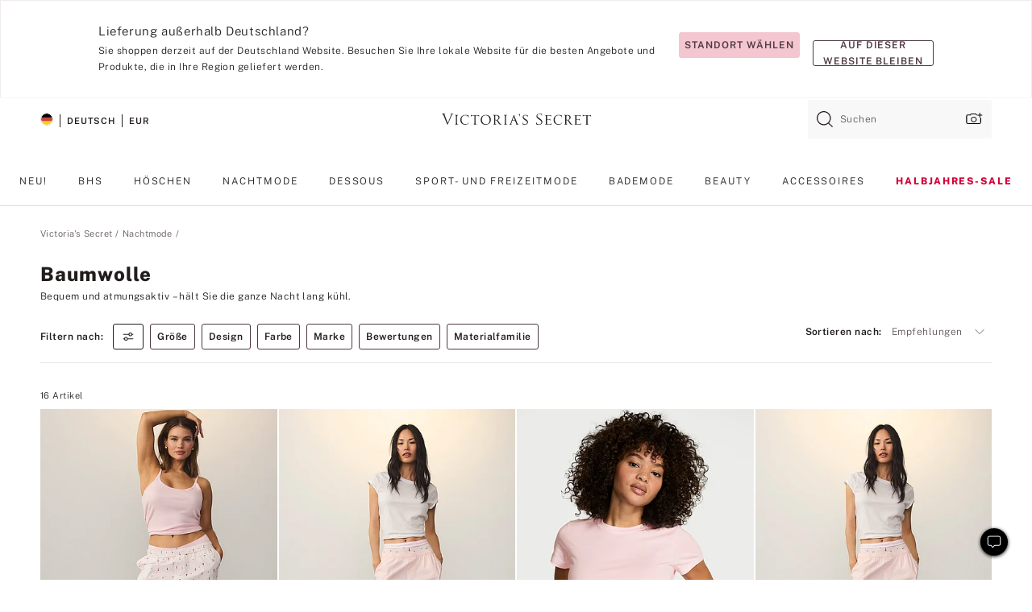

--- FILE ---
content_type: text/html;charset=UTF-8
request_url: https://de.victoriassecret.com/de/vs/sleepwear/cotton
body_size: 4712
content:
<!DOCTYPE html><html lang="de" class="desktop " data-theme="vs" data-brand="vs" data-basic="true"><head><script id="earlyBootstrap">(()=>{const e=document.cookie,t=e.indexOf("APPTYPE="),a=document.documentElement.classList,s=document.currentScript.dataset;if(t>=0){a.add("is-app");const i=t+8,r=e.slice(i);let n="";r.startsWith("IOSHANDHELD")?(a.add("is-app-ios"),s.appPlatform="ios",n=e.slice(i+12)):r.startsWith("ANDROIDHANDHELD")&&(a.add("is-app-android"),s.appPlatform="android",n=e.slice(i+16)),n.startsWith("VS")?s.appBrand="vs":n.startsWith("PN")&&(s.appBrand="pn"),s.appPlatform&&s.appBrand&&(s.appType=s.appPlatform+"-"+s.appBrand)}if(("true"===new URL(window.location.href).searchParams.get("isNativeShopTabEnabled")||"true"===sessionStorage.getItem("isNativeShopTabEnabled"))&&(document.documentElement.classList.add("is-native-shop-tab-enabled"),sessionStorage.setItem("isNativeShopTabEnabled","true")),performance.getEntriesByType)for(const{serverTiming:e}of performance.getEntriesByType("navigation"))if(e)for(const{name:t,description:a}of e)"ssrStatus"===t?s.ssrStatus=a:"basicStatus"===t?s.basicStatus=a:"renderSource"===t?s.renderSource=a:"peceActive"===t&&(s.peceActive=a)})();</script><meta charSet="utf-8"/><meta name="viewport" id="viewport-settings" content="width=device-width, initial-scale=1, minimum-scale=1"/><meta property="og:type" content="website"/><meta property="og:site_name" content="Victoria&#x27;s Secret"/><meta name="twitter:site" content="@VictoriasSecret"/><meta property="og:image" content="https://www.victoriassecret.com/assets/m4945-CdKk8JTcQCSjrMzhiDQOng/images/default-share.png"/><meta name="twitter:card" content="summary_large_image"/><meta property="og:title" content="Baumwolle – Victoria&#x27;s Secret"/><meta name="description" content="Shoppen Sie unsere Kollektion „Baumwolle – Victoria&#39;s Secret“ und finden Sie Ihren perfekten Look. Nur bei Victoria&#39;s Secret"/><meta property="og:description" content="Shoppen Sie unsere Kollektion „Baumwolle – Victoria&#39;s Secret“ und finden Sie Ihren perfekten Look. Nur bei Victoria&#39;s Secret"/><link rel="icon" sizes="48x48" href="https://de.victoriassecret.com/assets/m4945-CdKk8JTcQCSjrMzhiDQOng/favicon.ico"/><link rel="apple-touch-icon" sizes="180x180" href="https://www.victoriassecret.com/assets/m4945-CdKk8JTcQCSjrMzhiDQOng/images/apple-touch-icon.png"/><link rel="apple-touch-icon" href="https://www.victoriassecret.com/assets/m4945-CdKk8JTcQCSjrMzhiDQOng/images/apple-touch-icon.png"/><link rel="icon" sizes="192x192" href="https://www.victoriassecret.com/assets/m4945-CdKk8JTcQCSjrMzhiDQOng/images/android-chrome-192x192.png"/><meta name="format-detection" content="telephone=no"/> <link rel="alternate" mpdisurl href="https://www.victoriassecret.com/us/vs/sleepwear/cotton" hrefLang="x-default"/><link rel="alternate" mpdisurl href="https://www.victoriassecret.com/at/vs/sleepwear/cotton" hrefLang="en-AT"/><link rel="alternate" mpdisurl href="https://www.victoriassecret.com/au/vs/sleepwear/cotton" hrefLang="en-AU"/><link rel="alternate" mpdisurl href="https://www.victoriassecret.com/be/vs/sleepwear/cotton" hrefLang="en-BE"/><link rel="alternate" mpdisurl href="https://www.victoriassecret.com/ca/vs/sleepwear/cotton" hrefLang="en-CA"/><link rel="alternate" mpdisurl href="https://www.victoriassecret.com/ch/vs/sleepwear/cotton" hrefLang="en-CH"/><link rel="alternate" mpdisurl href="https://www.victoriassecret.com/cz/vs/sleepwear/cotton" hrefLang="en-CZ"/><link rel="alternate" mpdisurl href="https://www.victoriassecret.com/de/vs/sleepwear/cotton" hrefLang="en-DE"/><link rel="alternate" mpdisurl href="https://www.victoriassecret.com/fr/vs/sleepwear/cotton" hrefLang="en-FR"/><link rel="alternate" mpdisurl href="https://www.victoriassecret.com/gr/vs/sleepwear/cotton" hrefLang="en-GR"/><link rel="alternate" mpdisurl href="https://www.victoriassecret.com/hk/vs/sleepwear/cotton" hrefLang="en-HK"/><link rel="alternate" mpdisurl href="https://www.victoriassecret.com/in/vs/sleepwear/cotton" hrefLang="en-IN"/><link rel="alternate" mpdisurl href="https://www.victoriassecret.com/jp/vs/sleepwear/cotton" hrefLang="en-JP"/><link rel="alternate" mpdisurl href="https://www.victoriassecret.com/kr/vs/sleepwear/cotton" hrefLang="en-KR"/><link rel="alternate" mpdisurl href="https://www.victoriassecret.com/mx/vs/sleepwear/cotton" hrefLang="en-MX"/><link rel="alternate" mpdisurl href="https://www.victoriassecret.com/nl/vs/sleepwear/cotton" hrefLang="en-NL"/><link rel="alternate" mpdisurl href="https://www.victoriassecret.com/no/vs/sleepwear/cotton" hrefLang="en-NO"/><link rel="alternate" mpdisurl href="https://www.victoriassecret.com/nz/vs/sleepwear/cotton" hrefLang="en-NZ"/><link rel="alternate" mpdisurl href="https://www.victoriassecret.com/ro/vs/sleepwear/cotton" hrefLang="en-RO"/><link rel="alternate" mpdisurl href="https://www.victoriassecret.com/se/vs/sleepwear/cotton" hrefLang="en-SE"/><link rel="alternate" mpdisurl href="https://www.victoriassecret.com/sg/vs/sleepwear/cotton" hrefLang="en-SG"/><link rel="alternate" mpdisurl href="https://www.victoriassecret.com/sk/vs/sleepwear/cotton" hrefLang="en-SK"/><link rel="alternate" mpdisurl href="https://www.victoriassecret.com/us/vs/sleepwear/cotton" hrefLang="en-US"/><link rel="alternate" mpdisurl href="https://fr.victoriassecret.com/be/vs/sleepwear/cotton" hrefLang="fr-BE"/><link rel="alternate" mpdisurl href="https://fr.victoriassecret.com/bf/vs/sleepwear/cotton" hrefLang="fr-BF"/><link rel="alternate" mpdisurl href="https://fr.victoriassecret.com/ch/vs/sleepwear/cotton" hrefLang="fr-CH"/><link rel="alternate" mpdisurl href="https://fr.victoriassecret.com/fr/vs/sleepwear/cotton" hrefLang="fr-FR"/><link rel="alternate" mpdisurl href="https://frca.victoriassecret.com/ca/vs/sleepwear/cotton" hrefLang="fr-CA"/><link rel="alternate" mpdisurl href="https://de.victoriassecret.com/at/vs/sleepwear/cotton" hrefLang="de-AT"/><link rel="alternate" mpdisurl href="https://de.victoriassecret.com/ch/vs/sleepwear/cotton" hrefLang="de-CH"/><link rel="alternate" mpdisurl href="https://de.victoriassecret.com/de/vs/sleepwear/cotton" hrefLang="de-DE"/><link rel="alternate" mpdisurl href="https://it.victoriassecret.com/it/vs/sleepwear/cotton" hrefLang="it-IT"/><link rel="alternate" mpdisurl href="https://ja.victoriassecret.com/jp/vs/sleepwear/cotton" hrefLang="ja-JP"/><link rel="alternate" mpdisurl href="https://ko.victoriassecret.com/kr/vs/sleepwear/cotton" hrefLang="ko-KR"/><link rel="alternate" mpdisurl href="https://pl.victoriassecret.com/pl/vs/sleepwear/cotton" hrefLang="pl-PL"/><link rel="alternate" mpdisurl href="https://es.victoriassecret.com/es/vs/sleepwear/cotton" hrefLang="es-ES"/><link rel="alternate" mpdisurl href="https://sp.victoriassecret.com/ar/vs/sleepwear/cotton" hrefLang="es-AR"/><link rel="alternate" mpdisurl href="https://sp.victoriassecret.com/bo/vs/sleepwear/cotton" hrefLang="es-BO"/><link rel="alternate" mpdisurl href="https://sp.victoriassecret.com/bz/vs/sleepwear/cotton" hrefLang="es-BZ"/><link rel="alternate" mpdisurl href="https://sp.victoriassecret.com/cl/vs/sleepwear/cotton" hrefLang="es-CL"/><link rel="alternate" mpdisurl href="https://sp.victoriassecret.com/co/vs/sleepwear/cotton" hrefLang="es-CO"/><link rel="alternate" mpdisurl href="https://sp.victoriassecret.com/cr/vs/sleepwear/cotton" hrefLang="es-CR"/><link rel="alternate" mpdisurl href="https://sp.victoriassecret.com/do/vs/sleepwear/cotton" hrefLang="es-DO"/><link rel="alternate" mpdisurl href="https://sp.victoriassecret.com/ec/vs/sleepwear/cotton" hrefLang="es-EC"/><link rel="alternate" mpdisurl href="https://sp.victoriassecret.com/gt/vs/sleepwear/cotton" hrefLang="es-GT"/><link rel="alternate" mpdisurl href="https://sp.victoriassecret.com/hn/vs/sleepwear/cotton" hrefLang="es-HN"/><link rel="alternate" mpdisurl href="https://sp.victoriassecret.com/mx/vs/sleepwear/cotton" hrefLang="es-MX"/><link rel="alternate" mpdisurl href="https://sp.victoriassecret.com/ni/vs/sleepwear/cotton" hrefLang="es-NI"/><link rel="alternate" mpdisurl href="https://sp.victoriassecret.com/pa/vs/sleepwear/cotton" hrefLang="es-PA"/><link rel="alternate" mpdisurl href="https://sp.victoriassecret.com/pe/vs/sleepwear/cotton" hrefLang="es-PE"/><link rel="alternate" mpdisurl href="https://sp.victoriassecret.com/py/vs/sleepwear/cotton" hrefLang="es-PY"/><link rel="alternate" mpdisurl href="https://sp.victoriassecret.com/sv/vs/sleepwear/cotton" hrefLang="es-SV"/><link rel="alternate" mpdisurl href="https://sp.victoriassecret.com/us/vs/sleepwear/cotton" hrefLang="es-US"/><link rel="alternate" mpdisurl href="https://sp.victoriassecret.com/uy/vs/sleepwear/cotton" hrefLang="es-UY"/><link rel="alternate" mpdisurl href="https://sp.victoriassecret.com/ve/vs/sleepwear/cotton" hrefLang="es-VE"/><link rel="alternate" mpdisurl href="https://nl.victoriassecret.com/nl/vs/sleepwear/cotton" hrefLang="nl-NL"/><link href="https://de.victoriassecret.com/assets/m4945-CdKk8JTcQCSjrMzhiDQOng/templates/ssr-collection/desktop/style.css" rel="stylesheet"/><title>Baumwolle – Victoria&#x27;s Secret</title><style data-styled="" data-styled-version="5.3.9">.huVxo{-webkit-animation:fadein 1s ease-in;animation:fadein 1s ease-in;margin:0 auto;}/*!sc*/
@-webkit-keyframes fadein{0%{opacity:0;}50%{opacity:0;}100%{opacity:1;}}/*!sc*/
@keyframes fadein{0%{opacity:0;}50%{opacity:0;}100%{opacity:1;}}/*!sc*/
data-styled.g1493[id="sc-hhncp1-0"]{content:"huVxo,"}/*!sc*/
.hIWGSz{position:absolute;inset:0;display:-webkit-box;display:-webkit-flex;display:-ms-flexbox;display:flex;-webkit-box-pack:center;-webkit-justify-content:center;-ms-flex-pack:center;justify-content:center;-webkit-align-items:center;-webkit-box-align:center;-ms-flex-align:center;align-items:center;}/*!sc*/
data-styled.g1494[id="sc-17pbkyn-0"]{content:"hIWGSz,"}/*!sc*/
.kyFYCC{bottom:-100px;right:0;margin:1rem;-webkit-animation:slidein 750ms ease-out 10s forwards;animation:slidein 750ms ease-out 10s forwards;}/*!sc*/
data-styled.g1495[id="sc-17pbkyn-1"]{content:"kyFYCC,"}/*!sc*/
.jMLnnC{position:absolute;top:0;width:100%;}/*!sc*/
.jMLnnC .fabric-masthead-static-brandbar{width:100%;margin:0;}/*!sc*/
.jMLnnC .fabric-masthead-static-brandbar > .fabric-masthead-static-brandbar-smo-holder{height:40px;background-color:#f9e2e7;}/*!sc*/
.jMLnnC .fabric-masthead-static-brandbar > .fabric-masthead-static-brandbar-container{height:40px;background-color:#f7f7f8;}/*!sc*/
.jMLnnC .fabric-masthead-logo-area{width:100%;-webkit-box-pack:center;-webkit-justify-content:center;-ms-flex-pack:center;justify-content:center;-webkit-justify-content:center;}/*!sc*/
.jMLnnC .fabric-masthead-logo-area.fabric-layout-breakpoints .fabric-static-masthead-logo{-webkit-flex:0 0 275px;-ms-flex:0 0 275px;flex:0 0 275px;height:40px;margin:24px auto 50px;background-color:#f5f5f6;border-radius:3px;}/*!sc*/
.jMLnnC .fabric-masthead-category-nav-item .fabric-masthead-category-nav-link{height:20px;width:90px;background-color:#f5f5f6;padding:0.334rem 0.334rem 0.334rem 4px;display:block;text-transform:uppercase;position:relative;}/*!sc*/
.jMLnnC .fabric-masthead-category-nav-item{margin-right:20px;border-radius:3px;}/*!sc*/
.jMLnnC .fabric-masthead-logo-area{display:-webkit-box;display:-webkit-flex;display:-ms-flexbox;display:flex;height:115px;-webkit-box-pack:justify;-webkit-justify-content:space-between;-ms-flex-pack:justify;justify-content:space-between;-webkit-align-items:center;-webkit-box-align:center;-ms-flex-align:center;align-items:center;}/*!sc*/
.jMLnnC .fabric-masthead-category-nav-menu{width:944px;display:-webkit-box;display:-webkit-flex;display:-ms-flexbox;display:flex;margin:0 auto;-webkit-box-pack:justify;-webkit-justify-content:space-between;-ms-flex-pack:justify;justify-content:space-between;-webkit-align-items:center;-webkit-box-align:center;-ms-flex-align:center;align-items:center;}/*!sc*/
[data-device='desktop'] .sc-d7p3b7-0 .fabric-masthead-category-nav-item{padding-bottom:0.334rem;}/*!sc*/
data-styled.g1496[id="sc-d7p3b7-0"]{content:"jMLnnC,"}/*!sc*/
</style><link rel="preconnect" href="https://de-api.victoriassecret.com/" crossorigin="use-credentials"/>
<link rel="stylesheet" type="text/css" href="https://de.victoriassecret.com/custom_CSS/mpCSS.css?mptest=de4">
</head><body class="fabric vs"><div class="fabric-toast-traffic-control"></div><div class="reactContainer" id="componentContainer" data-hydrate="true"><header class="fabric-masthead-component sc-d7p3b7-0 jMLnnC"><div class="fabric-masthead-static-brandbar"><div class="fabric-masthead-static-brandbar-smo-holder"></div><div class="fabric-masthead-static-brandbar-container"></div></div><div class="fabric-masthead-logo-area fabric-layout-breakpoints"><h1 class="fabric-static-masthead-logo"></h1></div><nav class="fabric-masthead-static-category-nav-component"><ul class="fabric-masthead-category-nav-menu" role="menu"><li class="fabric-masthead-category-nav-item" role="none"><a class="fabric-masthead-category-nav-link"></a></li><li class="fabric-masthead-category-nav-item" role="none"><a class="fabric-masthead-category-nav-link"></a></li><li class="fabric-masthead-category-nav-item" role="none"><a class="fabric-masthead-category-nav-link"></a></li><li class="fabric-masthead-category-nav-item" role="none"><a class="fabric-masthead-category-nav-link"></a></li><li class="fabric-masthead-category-nav-item" role="none"><a class="fabric-masthead-category-nav-link"></a></li><li class="fabric-masthead-category-nav-item" role="none"><a class="fabric-masthead-category-nav-link"></a></li><li class="fabric-masthead-category-nav-item" role="none"><a class="fabric-masthead-category-nav-link"></a></li><li class="fabric-masthead-category-nav-item" role="none"><a class="fabric-masthead-category-nav-link"></a></li><li class="fabric-masthead-category-nav-item" role="none"><a class="fabric-masthead-category-nav-link"></a></li></ul></nav></header><div class="fabric-page-loading"><div class="fabric-page-spinner sc-17pbkyn-0 hIWGSz"><div class="fabric-spinner-element sc-hhncp1-0 huVxo"><div><span class="fabric-hide-a11y-element">Lädt ...</span></div><div></div><div></div><div></div><div></div><div></div><div></div><div></div><div></div><div></div><div></div><div></div></div></div><div class="fabric-toast-utility static-site"><div class="toast-container"><strong>Das Laden der Seite dauert länger als erwartet.</strong></div></div></div></div><div class="fabric-dialog-container"></div><div class="fabric-salesforce-chat-dialog"></div><script id="brastrap-data" type="application/json">{"endpoints":[{"key":"analyticsCore","context":"analytics","version":"v3","path":"global","www":false,"pci":false},{"key":"authStatus","context":"auth","version":"v27","path":"status","method":"POST","prioritized":true,"www":false,"pci":false},{"key":"featureFlags","context":"experience","version":"v4","path":"feature-flags","www":false,"pci":false,"prioritized":true,"timeout":7000,"queryWhitelist":["cm_mmc"]},{"key":"countryList","context":"settings","version":"v3","path":"countries","www":false,"pci":false},{"key":"languageList","context":"settings","version":"v3","path":"languages","www":false,"pci":false},{"key":"dataPrivacyRightsGPCSettings","context":"dataprivacyrights","version":"v7","path":"jwt","www":false,"pci":false},{"key":"zipGating","context":"gatingexperience","version":"v1","path":"sddgating","www":false,"pci":false,"prioritized":true},{"key":"environment","context":"assets","version":"m4945-CdKk8JTcQCSjrMzhiDQOng","path":"settings.json","www":true,"pci":false},{"key":"navigations","context":"navigations","version":"v9","path":"navigations?channel=victorias-secret-desktop-tablet-eu","www":false,"pci":false,"queryWhitelist":["cm_mmc"]},{"key":"bagCount","context":"orders","version":"v38","path":"bag/count","www":false,"pci":false,"overrides":{"featureFlags.dimensions[dimension=F302].active=C":{"version":"v39","path":"bag/count"}}},{"key":"breadcrumbs","context":"breadcrumbs","version":"v4","path":"breadcrumbs?collectionId=a842c7a0-4434-450e-afa8-10215fba04c0","www":false,"pci":false,"queryWhitelist":["collectionId"]},{"key":"collectionPage","context":"collectionheaders","version":"v9","path":"?collectionId=a842c7a0-4434-450e-afa8-10215fba04c0","www":false,"pci":false,"queryWhitelist":["cm_mmc"]},{"key":"collectionEnsembles","context":"stacksensemble","version":"v4","path":"?brand=vs&collectionId=a842c7a0-4434-450e-afa8-10215fba04c0","www":false,"pci":false,"queryWhitelist":["cm_mmc","brand","stackId"]},{"key":"collectionFilters","context":"filters","version":"v21","path":"?collectionId=a842c7a0-4434-450e-afa8-10215fba04c0&isPersonalized=true","www":false,"pci":false,"queryWhitelist":["filter","storeId","isFilterEnhanced"],"overrides":{"featureFlags.dimensions[dimension=F810].active=C":{"path":"?collectionId=a842c7a0-4434-450e-afa8-10215fba04c0&isPersonalized=true&isFilterEnhanced=true"},"featureFlags.dimensions[dimension=F539].active=C":{"version":"v22"},"featureFlags.dimensions[dimension=F539].active=D":{"version":"v23"}}},{"key":"collectionStacks","context":"stacks","version":"v41","path":"?brand=vs&collectionId=a842c7a0-4434-450e-afa8-10215fba04c0&orderBy={{orderBy}}&maxSwatches=8&isPersonalized=true&isWishlistEnabled=true&recCues=true","www":false,"pci":false,"queryWhitelist":["cm_mmc","brand","filter","orderBy","stackId","storeId"],"overrides":{"featureFlags.dimensions[dimension=F809].active=C":{"version":"v42"},"featureFlags.dimensions[dimension=F539].active=C":{"version":"v43"},"featureFlags.dimensions[dimension=F539].active=C&&featureFlags.dimensions[dimension=F809].active=C":{"version":"v44"},"featureFlags.dimensions[dimension=F539].active=D":{"version":"v45"},"featureFlags.dimensions[dimension=F539].active=D&&featureFlags.dimensions[dimension=F809].active=C":{"version":"v46"}}},{"key":"brandConfigs","context":"settings","version":"v3","path":"brandconfigs?brand=vs&region=international","www":false,"pci":false,"queryWhitelist":["brand","region"]}],"icons":["/assets/m4945-CdKk8JTcQCSjrMzhiDQOng/react/icon/brand.svg","/assets/m4945-CdKk8JTcQCSjrMzhiDQOng/react/icon/main.svg","/assets/m4945-CdKk8JTcQCSjrMzhiDQOng/react/icon/third-party.svg","/assets/m4945-CdKk8JTcQCSjrMzhiDQOng/react/icon/exclude.svg"],"scripts":[],"settings":{"apiUrl":"https://de-api.victoriassecret.com","pciApiUrl":"https://api2.victoriassecret.com"}}</script><script id="reactLibrary" src="https://www.victoriassecret.com/assets/m4945-CdKk8JTcQCSjrMzhiDQOng/desktop/react-18.js" defer=""></script><script id="sentryReactSdk" src="https://www.victoriassecret.com/assets/m4945-CdKk8JTcQCSjrMzhiDQOng/desktop/sentry-react-sdk.js" defer=""></script><script id="brastrap" src="https://de.victoriassecret.com/assets/m4945-CdKk8JTcQCSjrMzhiDQOng/brastrap.js" defer=""></script><!-- mp_trans_schedule_disable_start 149 --><script id="clientProps" type="application/json">{"apiData":{"cmsPage":{"oldPath":"","path":"/vs/sleepwear/cotton","template":"collection","collectionId":"a842c7a0-4434-450e-afa8-10215fba04c0","channel":"victorias-secret-desktop-tablet-eu","meta":{"id":"a842c7a0-4434-450e-afa8-10215fba04c0","name":"","language":"","title":"Baumwolle","displayOn":"desktop","seoEvergreen":"on","metaTitle":"Cotton - Victoria's Secret","metaDescription":"Shoppen Sie unsere Kollektion „Baumwolle – Victoria's Secret“ und finden Sie Ihren perfekten Look. Nur bei Victoria's Secret","canonicalUrl":"https://de.victoriassecret.com/de/vs/sleepwear/cotton"},"analytics":{"page_category":"Cotton collection","category_id":"SLEEPWEAR","page_type":"collection","page_category_id":"VS|SLEEPWEAR|COTTON","parent_category_id":"VS|SLEEPWEAR"},"redirect":{}}},"apiResponses":{},"brand":"vs","buildId":"m4945-CdKk8JTcQCSjrMzhiDQOng","category":"sleepwear","cmsPageChannel":"victorias-secret-desktop-tablet-eu","countryCode":"de","deployEnv":{"wwwOrigin":"https://de.victoriassecret.com/","apiOrigin":"https://de-api.victoriassecret.com","apiPciOrigin":"https://api2.victoriassecret.com","languageDomainSuffix":".victoriassecret.com","englishDomainPrefix":"www","assetsOrigin":"https://de.victoriassecret.com/","assetsContext":"/assets","languageDomains":{"de.victoriassecret.com":{"domainCode":"de"},"es.victoriassecret.com":{"domainCode":"es"},"fr.victoriassecret.com":{"domainCode":"fr"},"frca.victoriassecret.com":{"domainCode":"frca"},"it.victoriassecret.com":{"domainCode":"it"},"ja.victoriassecret.com":{"domainCode":"ja"},"ko.victoriassecret.com":{"domainCode":"ko"},"pl.victoriassecret.com":{"domainCode":"pl"},"sp.victoriassecret.com":{"domainCode":"sp"}}},"deviceType":"desktop","deployEnvName":"production","endpoints":[{"key":"analyticsCore","context":"analytics","version":"v3","path":"global","www":false,"pci":false},{"key":"authStatus","context":"auth","version":"v27","path":"status","method":"POST","prioritized":true,"www":false,"pci":false},{"key":"featureFlags","context":"experience","version":"v4","path":"feature-flags","www":false,"pci":false,"prioritized":true,"timeout":7000,"queryWhitelist":["cm_mmc"]},{"key":"countryList","context":"settings","version":"v3","path":"countries","www":false,"pci":false},{"key":"languageList","context":"settings","version":"v3","path":"languages","www":false,"pci":false},{"key":"dataPrivacyRightsGPCSettings","context":"dataprivacyrights","version":"v7","path":"jwt","www":false,"pci":false},{"key":"zipGating","context":"gatingexperience","version":"v1","path":"sddgating","www":false,"pci":false,"prioritized":true},{"key":"environment","context":"assets","version":"m4945-CdKk8JTcQCSjrMzhiDQOng","path":"settings.json","www":true,"pci":false},{"key":"navigations","context":"navigations","version":"v9","path":"navigations?channel=victorias-secret-desktop-tablet-eu","www":false,"pci":false,"queryWhitelist":["cm_mmc"]},{"key":"bagCount","context":"orders","version":"v38","path":"bag/count","www":false,"pci":false,"overrides":{"featureFlags.dimensions[dimension=F302].active=C":{"version":"v39","path":"bag/count"}}},{"key":"breadcrumbs","context":"breadcrumbs","version":"v4","path":"breadcrumbs?collectionId=a842c7a0-4434-450e-afa8-10215fba04c0","www":false,"pci":false,"queryWhitelist":["collectionId"]},{"key":"collectionPage","context":"collectionheaders","version":"v9","path":"?collectionId=a842c7a0-4434-450e-afa8-10215fba04c0","www":false,"pci":false,"queryWhitelist":["cm_mmc"]},{"key":"collectionEnsembles","context":"stacksensemble","version":"v4","path":"?brand=vs&collectionId=a842c7a0-4434-450e-afa8-10215fba04c0","www":false,"pci":false,"queryWhitelist":["cm_mmc","brand","stackId"]},{"key":"collectionFilters","context":"filters","version":"v21","path":"?collectionId=a842c7a0-4434-450e-afa8-10215fba04c0&isPersonalized=true","www":false,"pci":false,"queryWhitelist":["filter","storeId","isFilterEnhanced"],"overrides":{"featureFlags.dimensions[dimension=F810].active=C":{"path":"?collectionId=a842c7a0-4434-450e-afa8-10215fba04c0&isPersonalized=true&isFilterEnhanced=true"},"featureFlags.dimensions[dimension=F539].active=C":{"version":"v22"},"featureFlags.dimensions[dimension=F539].active=D":{"version":"v23"}}},{"key":"collectionStacks","context":"stacks","version":"v41","path":"?brand=vs&collectionId=a842c7a0-4434-450e-afa8-10215fba04c0&orderBy={{orderBy}}&maxSwatches=8&isPersonalized=true&isWishlistEnabled=true&recCues=true","www":false,"pci":false,"queryWhitelist":["cm_mmc","brand","filter","orderBy","stackId","storeId"],"overrides":{"featureFlags.dimensions[dimension=F809].active=C":{"version":"v42"},"featureFlags.dimensions[dimension=F539].active=C":{"version":"v43"},"featureFlags.dimensions[dimension=F539].active=C&&featureFlags.dimensions[dimension=F809].active=C":{"version":"v44"},"featureFlags.dimensions[dimension=F539].active=D":{"version":"v45"},"featureFlags.dimensions[dimension=F539].active=D&&featureFlags.dimensions[dimension=F809].active=C":{"version":"v46"}}},{"key":"brandConfigs","context":"settings","version":"v3","path":"brandconfigs?brand=vs&region=international","www":false,"pci":false,"queryWhitelist":["brand","region"]}],"languageCode":"de","react18Mode":false,"renderType":"basic","sanitizedUrl":"https://de.victoriassecret.com/de/vs/sleepwear/cotton","timestamp":1768677614992,"enableSentry":true}</script><!-- mp_trans_schedule_disable_end 149 --><script src="https://de.victoriassecret.com/assets/m4945-CdKk8JTcQCSjrMzhiDQOng/desktop/runtime.js" defer=""></script><script src="https://de.victoriassecret.com/assets/m4945-CdKk8JTcQCSjrMzhiDQOng/desktop/5641.js" defer=""></script><script src="https://de.victoriassecret.com/assets/m4945-CdKk8JTcQCSjrMzhiDQOng/desktop/573.js" defer=""></script><script src="https://de.victoriassecret.com/assets/m4945-CdKk8JTcQCSjrMzhiDQOng/desktop/348.js" defer=""></script><script src="https://de.victoriassecret.com/assets/m4945-CdKk8JTcQCSjrMzhiDQOng/desktop/9300.js" defer=""></script><script src="https://de.victoriassecret.com/assets/m4945-CdKk8JTcQCSjrMzhiDQOng/desktop/8776.js" defer=""></script><script src="https://de.victoriassecret.com/assets/m4945-CdKk8JTcQCSjrMzhiDQOng/desktop/1440.js" defer=""></script><script src="https://de.victoriassecret.com/assets/m4945-CdKk8JTcQCSjrMzhiDQOng/desktop/5801.js" defer=""></script><script src="https://de.victoriassecret.com/assets/m4945-CdKk8JTcQCSjrMzhiDQOng/desktop/2316.js" defer=""></script><script src="https://de.victoriassecret.com/assets/m4945-CdKk8JTcQCSjrMzhiDQOng/desktop/685.js" defer=""></script><script src="https://de.victoriassecret.com/assets/m4945-CdKk8JTcQCSjrMzhiDQOng/desktop/6817.js" defer=""></script><script src="https://de.victoriassecret.com/assets/m4945-CdKk8JTcQCSjrMzhiDQOng/desktop/420.js" defer=""></script><script src="https://de.victoriassecret.com/assets/m4945-CdKk8JTcQCSjrMzhiDQOng/desktop/1405.js" defer=""></script><script src="https://de.victoriassecret.com/assets/m4945-CdKk8JTcQCSjrMzhiDQOng/templates/ssr-collection/desktop/index.js" defer=""></script></body>
<!-- MP Google Tag Manager -->
<script nonce="mpgtmdply">(function(w,d,s,l,i){w[l]=w[l]||[];w[l].push({'gtm.start':
new Date().getTime(),event:'gtm.js'});var f=d.getElementsByTagName(s)[0],
j=d.createElement(s),dl=l!='dataLayer'?'&l='+l:'';j.async=true;j.src=
'https://www.googletagmanager.com/gtm.js?id='+i+dl;f.parentNode.insertBefore(j,f);
})(window,document,'script','mpDataLayer','GTM-NKJ73QTQ');</script>
<!-- End Google Tag Manager -->

<!-- MP Google Tag Manager (noscript) -->
<noscript><iframe src="https://www.googletagmanager.com/ns.html?id=GTM-NKJ73QTQ"
height="0" width="0" style="display:none;visibility:hidden"></iframe></noscript>
<!-- End Google Tag Manager (noscript) -->

<!--Processed by MotionPoint's TransMotion (r) translation engine v22.36.0 12/23/2025. Copyright© 2003-2026 MotionPoint Corporation. All Rights Reserved. This product is protected under one or more of the following US patents: 7584216, 7580960, 7627479, 7627817, 7996417, 8065294. Other patents pending.--></html>